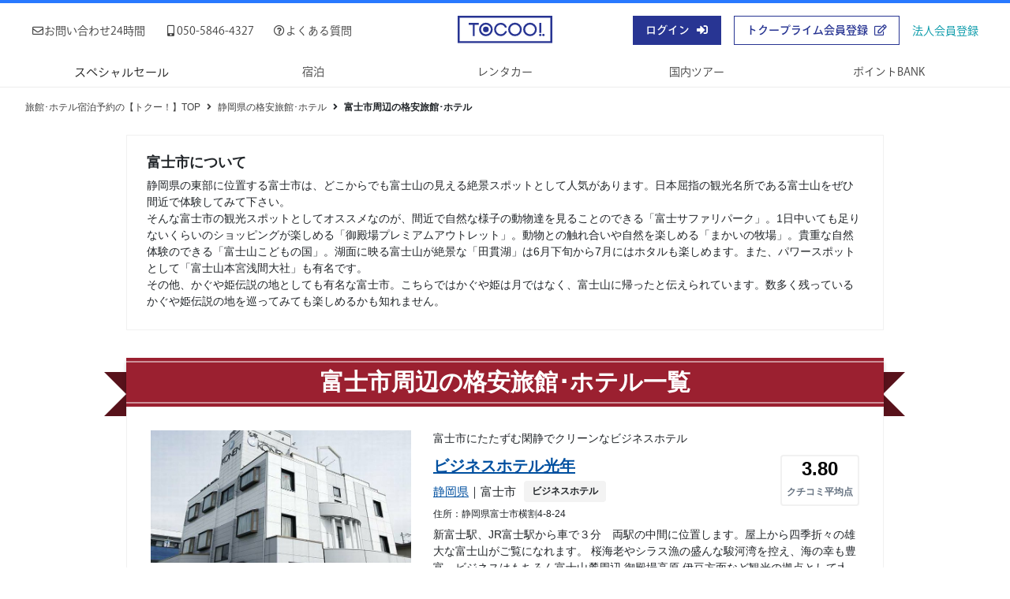

--- FILE ---
content_type: text/html; charset=UTF-8
request_url: https://www.tocoo.jp/spot/192
body_size: 10215
content:
<!DOCTYPE html>
<html lang="ja">

<head>
  <meta charset="utf-8"/><link rel="preload" as="script" href="https://www.googletagmanager.com/gtm.js?id=GTM-MGQL7P">
<!-- Google Tag Manager -->
<script>(function(w,d,s,l,i){w[l]=w[l]||[];w[l].push({'gtm.start':
new Date().getTime(),event:'gtm.js'});var f=d.getElementsByTagName(s)[0],
j=d.createElement(s),dl=l!='dataLayer'?'&l='+l:'';j.async=true;j.src=
'https://www.googletagmanager.com/gtm.js?id='+i+dl;f.parentNode.insertBefore(j,f);
})(window,document,'script','dataLayer','GTM-MGQL7P');</script>
<!-- End Google Tag Manager -->
<!--[if IE]>
<meta http-equiv="X-UA-Compatible" content="IE=edge,chrome=1" />
<![endif]-->
<meta name="viewport" content="width=device-width,initial-scale=1.0,minimum-scale=1.0">
<meta name="format-detection" content="telephone=no">
  <title>富士市周辺の旅館･ホテル - 宿泊予約は【トクー！】</title>
  <link href="https://www.tocoo.jp/spot/192" rel="canonical"/>  <meta name="description" content="富士市周辺を格安/激安で予約するならトクー！ 静岡県の東部に位置する富士市は、どこからでも富士山の見える絶景スポットとして人気があります。日本屈指の観光名所である富士山をぜひ間近で体験してみて下さい。 そんな富士市の…"/>  <meta name="Keywords" content="富士市,ホテル,旅館,予約,格安"/><link href="/member/img/common/favicon.ico" type="image/x-icon" rel="icon"/><link href="/member/img/common/favicon.ico" type="image/x-icon" rel="shortcut icon"/><link rel="stylesheet" href="https://cdnjs.cloudflare.com/ajax/libs/font-awesome/5.15.3/css/all.min.css" integrity="sha512-iBBXm8fW90+nuLcSKlbmrPcLa0OT92xO1BIsZ+ywDWZCvqsWgccV3gFoRBv0z+8dLJgyAHIhR35VZc2oM/gI1w==" crossorigin="anonymous"/>
	<link rel="stylesheet" href="/member/css/bootstrap/bootstrap.min.css"/>
	<link rel="stylesheet" href="/member/css/main.min.css?20250703"/>
	<link rel="stylesheet" href="/member/css/header.css?20250703"/>
	<link rel="stylesheet" href="/member/css/footer.css?20250703"/>
	<link rel="stylesheet" href="/member/css/header_new.min.css?20250703"/>
    
	<link rel="stylesheet" href="/member/css/spot.css?20250703"/>
  <script src="/js/jquery/jquery-3.3.1.min.js"></script></head>

  <body >
  <!-- Google Tag Manager (noscript) -->
<noscript><iframe src="https://www.googletagmanager.com/ns.html?id=GTM-MGQL7P"
height="0" width="0" style="display:none;visibility:hidden"></iframe></noscript>
<!-- End Google Tag Manager (noscript) -->

  <div class="page">
    
<header class="site-header_domestic">
  <div class="header-logo">
    <a href="/" id="logo"><img class="logo lazyload" data-src="/member/img/common/logo_red.svg" alt="ToCoo!"></a>
  </div>
  <div class="header-drawer-menu">
    <p class="menu-trigger">
      <span></span><span></span><span></span>
    </p>
    <div class="drawer-inner">
      <div class="header-menu">
        <ul class="info-common">
          <li><a href="/inquiry" class="inbox-top_link"><i class="far fa-envelope"></i>お問い合わせ24時間</a></li>
          <li><a href="/inquiry/tel" class="inbox-top_link"><i class="fas fa-mobile-alt"></i>050-5846-4327</a></li>
          <li><a href="/faq" class="inbox-top_link"><i class="far fa-question-circle"></i>よくある質問</a></li>
        </ul>
        <ul class="info-account">
          <span class="info-account-head">ログインまたは会員登録（有料）</span>
          <li><a href="/auth/input" class="header-btn item-signin"><span>ログイン<i class="fas fa-sign-in-alt"></i></span></a></li>
          <li><a href="/mem/input" class="header-btn item-signup"><span>トクープライム会員登録<i class="far fa-edit"></i></span></a></li>
          <li><a href="/lp/corporate" class="btn_corporate"><span>法人会員登録<i class="fa-solid fa-circle-chevron-right"></i></span></a></li>
        </ul>
      </div>
      <ul class="header-global-navi">
        <li class="drawer-parent">
          <span class="text-link">スペシャルセール</span>
          <div class="drawer-child">
            <a href="https://osusumeyado.tocoo.jp/ultra_tocoo/" class="new-content"><span>ウルトラトクー市</span></a>
            <a href="/chokuzen/?go_date=2026-01-31&district_group_id=2&adult_num=2&stay_num=1&room_num=1"><span>今日割・明日割</span></a>
            <a href="https://osusumeyado.tocoo.jp/specialsale/"><span>スペシャルプラン</span></a>
            <a href="/coupon/"><span>TIMESALE</span></a>
          </div>
        </li>
        <li><a href="/" class=""><span class="g_navi-txt">宿泊</span></a></li>
        <li><a href="https://www2.tocoo.jp/jp/" class="">レンタカー</a></li>
        <li><a href="/tour" class=""><span class="g_navi-txt">国内ツアー</span></a></li>
        <li><a href="/market" class=""><span class="g_navi-txt">ポイントBANK</span></a></li>
      </ul>
    </div>
  </div>
</header>
<div class="overlay"></div>

        

<div class="wrapper">
    <!-- パンくずリスト -->
    <nav class="breadcrumb">
    <ul><li><a href="/">旅館･ホテル宿泊予約の【トクー！】TOP</a></li><li><a href="/prefecture/22">静岡県の格安旅館･ホテル</a></li><li><span>富士市周辺の格安旅館･ホテル</span></li></ul></nav>
    <article class="spot-page block">
        <section class="spot-about">
            <p class="about-title closed">
                富士市について
            </p>
            <p class="about-description closed">
                静岡県の東部に位置する富士市は、どこからでも富士山の見える絶景スポットとして人気があります。日本屈指の観光名所である富士山をぜひ間近で体験してみて下さい。<br />
そんな富士市の観光スポットとしてオススメなのが、間近で自然な様子の動物達を見ることのできる「富士サファリパーク」。1日中いても足りないくらいのショッピングが楽しめる「御殿場プレミアムアウトレット」。動物との触れ合いや自然を楽しめる「まかいの牧場」。貴重な自然体験のできる「富士山こどもの国」。湖面に映る富士山が絶景な「田貫湖」は6月下旬から7月にはホタルも楽しめます。また、パワースポットとして「富士山本宮浅間大社」も有名です。<br />
その他、かぐや姫伝説の地としても有名な富士市。こちらではかぐや姫は月ではなく、富士山に帰ったと伝えられています。数多く残っているかぐや姫伝説の地を巡ってみても楽しめるかも知れません。<br />
            </p>
            <!-- /.spot-title -->
        </section>
        <!-- /.about-area -->
        <section class="spot-result">
            <h1 class="ribbon">
                <span>富士市周辺の格安旅館･ホテル一覧</span>
            </h1>
                        <ul class="spot-section">
                <!-- 周辺ホテルを全件取得し表示する -->
                                <li>
                    <a href="/detail/1050965">
                        <div class="spot-img">
                            <img src="/member/img/common/ajax-loader.gif" data-src="//www.tocoo.jp/old_img/HotelImage/1050965/Sisetu_Touroku_Henkou/Kihon/resize/main_720.jpg" alt="ビジネスホテル光年" class="lazyload" width="330" height="168">
                        </div>
                        <!-- /.spot-img -->
                    </a>
                    <div class="spot-text">
                        <p class="catchcopy">
                            富士市にたたずむ閑静でクリーンなビジネスホテル                        </p>
                        <div class="spot-hotel-base">
                            <h2 class="hotel-name">
                                <a href="/detail/1050965" class="a-text">ビジネスホテル光年</a>                            </h2>
                            <p class="hotel-place">
                                <a href="/prefecture/22" class="a-text">静岡県</a>｜富士市                            </p>
                            <ul class="hotel-category">
                                <li>
                                    ビジネスホテル                                </li>
                                                                                                                            </ul>
                        </div>
                        <div class="spot-badge for-more768">
                            <dl>
                                <dt>クチコミ平均点</dt>
                                <dd>
                                                                        3.80                                                                    </dd>
                            </dl>
                        </div>
                        <!-- /.spot-text-left -->
                        <div class="hotel-info">
                            <address>
                                住所：<span>静岡県富士市横割4-8-24</span>
                            </address>
                            <div class="sp-spot-badge for-less768">
                                <dl>
                                    <dt>クチコミ平均点</dt>
                                    <dd>
                                                                                3.80                                                                            </dd>
                                </dl>
                            </div>
                            <p class="hotel-intro">
                                新富士駅、JR富士駅から車で３分　両駅の中間に位置します。屋上から四季折々の雄大な富士山がご覧になれます。

桜海老やシラス漁の盛んな駿河湾を控え、海の幸も豊富。ビジネスはもちろん富士山麓周辺 御殿場高原 伊豆方面など観光の拠点として大変便利なホテルです。

グレーを基調としたシックなデザインで落ち着いた雰囲気小規模ホテルならではの極め細やかなおもてなしの心でお客様をお待ち申し上げて居ります。                            </p>
                                                    </div>
                        <!-- /.hotel-status -->
                    </div>
                    <!-- /.spot-text -->
                </li>
                                <li>
                    <a href="/detail/1025920">
                        <div class="spot-img">
                            <img src="/member/img/common/ajax-loader.gif" data-src="//www.tocoo.jp/old_img/HotelImage/1025920/Sisetu_Touroku_Henkou/Kihon/resize/main_720.jpg" alt="“富士山の麓”ふじみ旅館" class="lazyload" width="330" height="168">
                        </div>
                        <!-- /.spot-img -->
                    </a>
                    <div class="spot-text">
                        <p class="catchcopy">
                            ビジネス・観光に便利♪富士山に近いというよりここはもう富士山！                        </p>
                        <div class="spot-hotel-base">
                            <h2 class="hotel-name">
                                <a href="/detail/1025920" class="a-text">“富士山の麓”ふじみ旅館</a>                            </h2>
                            <p class="hotel-place">
                                <a href="/prefecture/22" class="a-text">静岡県</a>｜富士市                            </p>
                            <ul class="hotel-category">
                                <li>
                                    ビジネスホテル                                </li>
                                                                                                                            </ul>
                        </div>
                        <div class="spot-badge for-more768">
                            <dl>
                                <dt>クチコミ平均点</dt>
                                <dd>
                                                                        3.75                                                                    </dd>
                            </dl>
                        </div>
                        <!-- /.spot-text-left -->
                        <div class="hotel-info">
                            <address>
                                住所：<span>静岡県富士市荒田島町３－２０</span>
                            </address>
                            <div class="sp-spot-badge for-less768">
                                <dl>
                                    <dt>クチコミ平均点</dt>
                                    <dd>
                                                                                3.75                                                                            </dd>
                                </dl>
                            </div>
                            <p class="hotel-intro">
                                ■新富士駅、東名富士I.Cより車で１０分。
■東芝、新日本製紙、ジャトコ近く


新館から見える霊峰富士は最高の眺め！
近隣にはスーパーやレストランもあり大変便利◎

リーズナブルな価格は学生や合宿にも大好評♪

広々大浴場は空いていれば貸切もできます。

お風呂・飲料水はアトピーにも優しい潤水(軟水)を使用しております。

＜光明石の温泉が好評＞
効能：腰痛・リュウマチ・神経痛・肩こり・疲労回復など                            </p>
                                                    </div>
                        <!-- /.hotel-status -->
                    </div>
                    <!-- /.spot-text -->
                </li>
                                <li>
                    <a href="/detail/4002528">
                        <div class="spot-img">
                            <img src="/member/img/common/ajax-loader.gif" data-src="//www.tocoo.jp/old_img/HotelImage/4002528/Sisetu_Touroku_Henkou/Kihon/resize/main_720.jpg" alt="富士市ビジネスホテルふるいや旅館" class="lazyload" width="330" height="168">
                        </div>
                        <!-- /.spot-img -->
                    </a>
                    <div class="spot-text">
                        <p class="catchcopy">
                            地産地消食の手作り料理！真心のサービスが身上のアットホームな旅館                        </p>
                        <div class="spot-hotel-base">
                            <h2 class="hotel-name">
                                <a href="/detail/4002528" class="a-text">富士市ビジネスホテルふるいや旅館</a>                            </h2>
                            <p class="hotel-place">
                                <a href="/prefecture/22" class="a-text">静岡県</a>｜富士市                            </p>
                            <ul class="hotel-category">
                                <li>
                                    ビジネスホテル                                </li>
                                                                                                                            </ul>
                        </div>
                        <div class="spot-badge for-more768">
                            <dl>
                                <dt>クチコミ平均点</dt>
                                <dd>
                                                                        -.-
                                                                    </dd>
                            </dl>
                        </div>
                        <!-- /.spot-text-left -->
                        <div class="hotel-info">
                            <address>
                                住所：<span>静岡県富士市平垣町6-1</span>
                            </address>
                            <div class="sp-spot-badge for-less768">
                                <dl>
                                    <dt>クチコミ平均点</dt>
                                    <dd>
                                                                                -.-
                                                                            </dd>
                                </dl>
                            </div>
                            <p class="hotel-intro">
                                食事は、美味しく楽しみながら、又安全なものを極力提供するようにしております。
お米は栃木県産「こしひかり」、味噌は、手作り、梅干も手作りです。
大切なお水は、体によい水「πウオーター」を使用しております。
冷凍加工食品は一切使つておりません
安心して食べていただくように材料は、地場産物を始め国産品の食材をベースにした当館ならではの手作り料理でお替り自由です。
ボリユーム一杯お変わり自由な家族的な食事をお楽しみください。
若いスタッフと女将が一品一品愛情を込めて作っております。
栄養士がカロリーを考え美味しい食事をモツトーにしております。                            </p>
                                                    </div>
                        <!-- /.hotel-status -->
                    </div>
                    <!-- /.spot-text -->
                </li>
                                <li>
                    <a href="/detail/4003169">
                        <div class="spot-img">
                            <img src="/member/img/common/ajax-loader.gif" data-src="//www.tocoo.jp/old_img/HotelImage/4003169/Sisetu_Touroku_Henkou/Kihon/resize/main_720.jpg" alt="アパホテル＜富士中央＞" class="lazyload" width="330" height="168">
                        </div>
                        <!-- /.spot-img -->
                    </a>
                    <div class="spot-text">
                        <p class="catchcopy">
                            東名富士IC車で2分、新東名富士IC車で3分　普通車駐車無料                        </p>
                        <div class="spot-hotel-base">
                            <h2 class="hotel-name">
                                <a href="/detail/4003169" class="a-text">アパホテル＜富士中央＞</a>                            </h2>
                            <p class="hotel-place">
                                <a href="/prefecture/22" class="a-text">静岡県</a>｜富士市                            </p>
                            <ul class="hotel-category">
                                <li>
                                    ビジネスホテル                                </li>
                                                                                                                            </ul>
                        </div>
                        <div class="spot-badge for-more768">
                            <dl>
                                <dt>クチコミ平均点</dt>
                                <dd>
                                                                        -.-
                                                                    </dd>
                            </dl>
                        </div>
                        <!-- /.spot-text-left -->
                        <div class="hotel-info">
                            <address>
                                住所：<span>静岡県富士市日乃出町38</span>
                            </address>
                            <div class="sp-spot-badge for-less768">
                                <dl>
                                    <dt>クチコミ平均点</dt>
                                    <dd>
                                                                                -.-
                                                                            </dd>
                                </dl>
                            </div>
                            <p class="hotel-intro">
                                アパホテル〈富士中央〉（旧富士ポートホテル）２０１４年４月２日アパホテルとしてリブランドオープン！

東名富士ＩＣより車で２分、新東名富士ＩＣより車で５分、新幹線新富士駅よりタクシーで10分の
場所にございます。

ビジネスは勿論、旅の拠点として、富士山周辺観光地としてアクセス良好です。


朝食をとられる方は、バラエティにとんだ和・洋バイキングをおたのしみください。
なかでも、地場でとれたての玉子、富士山麓のおいしい牛乳、駿河湾でとれた釜揚げしらす、
アツアツの焼きたてパンも大好評です。 富士宮やきそばも新登場しました。

滞在型、ビジネス＆リゾートとして、皆様のお越しをお待ちしております。                            </p>
                                                    </div>
                        <!-- /.hotel-status -->
                    </div>
                    <!-- /.spot-text -->
                </li>
                                <li>
                    <a href="/detail/4004082">
                        <div class="spot-img">
                            <img src="/member/img/common/ajax-loader.gif" data-src="//www.tocoo.jp/old_img/HotelImage/4004082/Sisetu_Touroku_Henkou/Kihon/resize/main_720.jpg" alt="ホテルリブマックス富士駅前" class="lazyload" width="330" height="168">
                        </div>
                        <!-- /.spot-img -->
                    </a>
                    <div class="spot-text">
                        <p class="catchcopy">
                            JR東海道本線「富士」駅徒歩約1分！！富士山をはじめとする周辺観光はもちろん、ビジネスにも便利！！                        </p>
                        <div class="spot-hotel-base">
                            <h2 class="hotel-name">
                                <a href="/detail/4004082" class="a-text">ホテルリブマックス富士駅前</a>                            </h2>
                            <p class="hotel-place">
                                <a href="/prefecture/22" class="a-text">静岡県</a>｜富士市                            </p>
                            <ul class="hotel-category">
                                <li>
                                    ビジネスホテル                                </li>
                                                                                                                            </ul>
                        </div>
                        <div class="spot-badge for-more768">
                            <dl>
                                <dt>クチコミ平均点</dt>
                                <dd>
                                                                        -.-
                                                                    </dd>
                            </dl>
                        </div>
                        <!-- /.spot-text-left -->
                        <div class="hotel-info">
                            <address>
                                住所：<span>静岡県静岡県富士市横割本町2-21</span>
                            </address>
                            <div class="sp-spot-badge for-less768">
                                <dl>
                                    <dt>クチコミ平均点</dt>
                                    <dd>
                                                                                -.-
                                                                            </dd>
                                </dl>
                            </div>
                            <p class="hotel-intro">
                                JR東海道本線「富士」駅徒歩約1分
日本最高峰の世界遺産「富士山」をはじめ周辺の観光スポットはもちろん、ビジネスにも便利です。
☆ご宿泊者様にビュッフェ形式にて軽朝食をご用意いたしております。                            </p>
                                                    </div>
                        <!-- /.hotel-status -->
                    </div>
                    <!-- /.spot-text -->
                </li>
                            </ul>
                    </section>
        <!-- /.spot-result -->

        <section class="hotel-prefectures nearby-contents">
  <h2>近くの都道府県の旅館・ホテル</h2>
  <ul class="nearby_nav-list">
          <li>
        <a href="/prefecture/21">岐阜県</a>      </li>
          <li>
        <a href="/prefecture/23">愛知県</a>      </li>
          <li>
        <a href="/prefecture/24">三重県</a>      </li>
      </ul>
</section>
        <section class="hotel-look-for nearby-contents">
            <dl class="look-for-box">
        <dt class="ctg-1">
          <i class="fas fa-map-marker-alt"></i>          <span>近くの地域の旅館･ホテル</span>
        </dt>
        <dd>
          <ul class="nearby_nav-list">
                          <li>
                <a href="/spot/181" data-spot-id="181">伊豆高原</a>              </li>
                          <li>
                <a href="/spot/182" data-spot-id="182">一碧湖</a>              </li>
                          <li>
                <a href="/spot/183" data-spot-id="183">城ヶ崎</a>              </li>
                          <li>
                <a href="/spot/186" data-spot-id="186">大室高原</a>              </li>
                          <li>
                <a href="/spot/187" data-spot-id="187">東伊豆町</a>              </li>
                          <li>
                <a href="/spot/191" data-spot-id="191">御殿場</a>              </li>
                          <li>
                <a href="/spot/192" data-spot-id="192">富士市</a>              </li>
                          <li>
                <a href="/spot/193" data-spot-id="193">焼津</a>              </li>
                          <li>
                <a href="/spot/194" data-spot-id="194">浜松</a>              </li>
                          <li>
                <a href="/spot/202" data-spot-id="202">伊豆白浜</a>              </li>
                          <li>
                <a href="/spot/203" data-spot-id="203">下田</a>              </li>
                          <li>
                <a href="/spot/204" data-spot-id="204">下田須崎</a>              </li>
                          <li>
                <a href="/spot/205" data-spot-id="205">河津逆川高原</a>              </li>
                          <li>
                <a href="/spot/206" data-spot-id="206">河津町</a>              </li>
                          <li>
                <a href="/spot/207" data-spot-id="207">今井浜</a>              </li>
                          <li>
                <a href="/spot/209" data-spot-id="209">三島</a>              </li>
                      </ul>
        </dd>
      </dl>
                <dl class="look-for-box">
        <dt class="ctg-2">
          <i class="fas fa-subway"></i>          <span>路線・駅周辺の旅館･ホテル</span>
        </dt>
        <dd>
          <ul class="nearby_nav-list">
                          <li>
                <a href="/spot/519" data-spot-id="519">下田駅</a>              </li>
                          <li>
                <a href="/spot/520" data-spot-id="520">寝姿山山頂駅</a>              </li>
                          <li>
                <a href="/spot/521" data-spot-id="521">蓮台寺駅</a>              </li>
                          <li>
                <a href="/spot/522" data-spot-id="522">新浜松駅</a>              </li>
                          <li>
                <a href="/spot/523" data-spot-id="523">浜松駅</a>              </li>
                          <li>
                <a href="/spot/524" data-spot-id="524">第一通り駅</a>              </li>
                          <li>
                <a href="/spot/525" data-spot-id="525">遠州病院駅</a>              </li>
                          <li>
                <a href="/spot/526" data-spot-id="526">八幡駅</a>              </li>
                          <li>
                <a href="/spot/527" data-spot-id="527">河津駅</a>              </li>
                          <li>
                <a href="/spot/528" data-spot-id="528">今井浜海岸駅</a>              </li>
                          <li>
                <a href="/spot/529" data-spot-id="529">伊豆稲取駅</a>              </li>
                          <li>
                <a href="/spot/530" data-spot-id="530">片瀬白田駅</a>              </li>
                          <li>
                <a href="/spot/531" data-spot-id="531">伊豆熱川駅</a>              </li>
                          <li>
                <a href="/spot/532" data-spot-id="532">伊豆北川駅</a>              </li>
                          <li>
                <a href="/spot/533" data-spot-id="533">伊豆大川駅</a>              </li>
                          <li>
                <a href="/spot/534" data-spot-id="534">伊豆高原駅</a>              </li>
                          <li>
                <a href="/spot/535" data-spot-id="535">城ヶ崎海岸駅</a>              </li>
                          <li>
                <a href="/spot/538" data-spot-id="538">富戸駅</a>              </li>
                          <li>
                <a href="/spot/539" data-spot-id="539">川奈駅</a>              </li>
                          <li>
                <a href="/spot/540" data-spot-id="540">南伊東駅</a>              </li>
                          <li>
                <a href="/spot/541" data-spot-id="541">伊東駅</a>              </li>
                          <li>
                <a href="/spot/542" data-spot-id="542">修善寺駅</a>              </li>
                          <li>
                <a href="/spot/544" data-spot-id="544">田京駅</a>              </li>
                          <li>
                <a href="/spot/545" data-spot-id="545">伊豆長岡駅</a>              </li>
                          <li>
                <a href="/spot/546" data-spot-id="546">網代駅</a>              </li>
                          <li>
                <a href="/spot/547" data-spot-id="547">韮山駅</a>              </li>
                          <li>
                <a href="/spot/548" data-spot-id="548">来宮駅</a>              </li>
                          <li>
                <a href="/spot/549" data-spot-id="549">熱海駅</a>              </li>
                      </ul>
        </dd>
      </dl>
                <dl class="look-for-box">
        <dt class="ctg-3">
          <i class="fas fa-torii-gate"></i>          <span>観光スポット周辺の旅館･ホテル</span>
        </dt>
        <dd>
          <ul class="nearby_nav-list">
                          <li>
                <a href="/spot/783" data-spot-id="783">なぎさ公園</a>              </li>
                          <li>
                <a href="/spot/784" data-spot-id="784">ねこの博物館</a>              </li>
                          <li>
                <a href="/spot/785" data-spot-id="785">伊豆アニマルキングダム</a>              </li>
                          <li>
                <a href="/spot/786" data-spot-id="786">伊豆オルゴール館</a>              </li>
                          <li>
                <a href="/spot/787" data-spot-id="787">伊豆ぐらんぱる公園</a>              </li>
                          <li>
                <a href="/spot/788" data-spot-id="788">伊豆テディベア・ミュージアム</a>              </li>
                          <li>
                <a href="/spot/789" data-spot-id="789">伊豆高原からくり時計博物館</a>              </li>
                          <li>
                <a href="/spot/790" data-spot-id="790">下田海中水族館</a>              </li>
                          <li>
                <a href="/spot/791" data-spot-id="791">河津バガテル公園</a>              </li>
                          <li>
                <a href="/spot/792" data-spot-id="792">河津桜</a>              </li>
                          <li>
                <a href="/spot/793" data-spot-id="793">怪しい少年少女博物館</a>              </li>
                          <li>
                <a href="/spot/794" data-spot-id="794">源氏山公園</a>              </li>
                          <li>
                <a href="/spot/795" data-spot-id="795">汐吹公園</a>              </li>
                          <li>
                <a href="/spot/796" data-spot-id="796">小室山公園</a>              </li>
                          <li>
                <a href="/spot/797" data-spot-id="797">松原公園花時計</a>              </li>
                          <li>
                <a href="/spot/798" data-spot-id="798">大室山</a>              </li>
                          <li>
                <a href="/spot/799" data-spot-id="799">土肥金山</a>              </li>
                          <li>
                <a href="/spot/801" data-spot-id="801">熱海城</a>              </li>
                          <li>
                <a href="/spot/802" data-spot-id="802">熱海梅園</a>              </li>
                          <li>
                <a href="/spot/803" data-spot-id="803">熱海秘宝館</a>              </li>
                          <li>
                <a href="/spot/804" data-spot-id="804">熱川バナナワニ園</a>              </li>
                          <li>
                <a href="/spot/805" data-spot-id="805">浜松城</a>              </li>
                          <li>
                <a href="/spot/806" data-spot-id="806">物見塚公園</a>              </li>
                      </ul>
        </dd>
      </dl>
                <dl class="look-for-box">
        <dt class="ctg-4">
          <i class="fas fa-bath"></i>          <span>温泉地周辺の旅館･ホテル</span>
        </dt>
        <dd>
          <ul class="nearby_nav-list">
                          <li>
                <a href="/spot/180" data-spot-id="180">伊東</a>              </li>
                          <li>
                <a href="/spot/184" data-spot-id="184">網代温泉</a>              </li>
                          <li>
                <a href="/spot/185" data-spot-id="185">稲取</a>              </li>
                          <li>
                <a href="/spot/188" data-spot-id="188">熱川温泉</a>              </li>
                          <li>
                <a href="/spot/189" data-spot-id="189">熱海</a>              </li>
                          <li>
                <a href="/spot/190" data-spot-id="190">片瀬・白田</a>              </li>
                          <li>
                <a href="/spot/195" data-spot-id="195">浜名湖･かんざんじ温泉</a>              </li>
                          <li>
                <a href="/spot/196" data-spot-id="196">戸田</a>              </li>
                          <li>
                <a href="/spot/197" data-spot-id="197">土肥温泉</a>              </li>
                          <li>
                <a href="/spot/198" data-spot-id="198">堂ヶ島温泉</a>              </li>
                          <li>
                <a href="/spot/199" data-spot-id="199">伊豆長岡</a>              </li>
                          <li>
                <a href="/spot/200" data-spot-id="200">修善寺</a>              </li>
                          <li>
                <a href="/spot/201" data-spot-id="201">湯ヶ島</a>              </li>
                          <li>
                <a href="/spot/208" data-spot-id="208">下賀茂</a>              </li>
                      </ul>
        </dd>
      </dl>
            </section>

        <nav class="theme-footer-link">
    <ul class="other-theme">
        <li>
            <a href="/theme/guest-room-with-outdoor-bath">露天風呂付き客室がある旅館・ホテル</a>        </li>
        <li>
            <a href="/theme/outdoor-bath">露天風呂がある旅館・ホテル</a>        </li>
        <li>
            <a href="/theme/private-bath">貸切風呂がある旅館・ホテル</a>        </li>
        <li>
            <a href="/theme/ski">スキー場に近い旅館・ホテル</a>        </li>
        <li>
            <a href="/theme/pet">ペットと一緒に泊まれる旅館・ホテル</a>        </li>
        <li>
            <a href="/theme/free-pick-up-service">無料送迎のある旅館・ホテル</a>        </li>
        <li>
            <a href="/theme/hot-spring">温泉旅館・宿・ホテル</a>        </li>
        <li>
            <a href="/theme/barrier-free">バリアフリー対応の旅館・ホテル</a>        </li>
    </ul>
    <ul class="footerNavTheme">
        <li>
            <a href="/spot/197">土肥温泉の旅館･ホテル</a>        </li>
        <li>
            <a href="/spot/145">上諏訪温泉の旅館･ホテル</a>        </li>
        <li>
            <a href="/spot/188">熱川温泉の旅館･ホテル</a>        </li>
        <li>
            <a href="/spot/176">美ヶ原温泉の旅館･ホテル</a>        </li>
        <li>
            <a href="/spot/198">堂ヶ島温泉の旅館･ホテル</a>        </li>
        <li>
            <a href="/spot/36">日光湯元温泉の旅館･ホテル</a>        </li>
        <li>
            <a href="/spot/195">浜名湖･かんざんじ温泉周辺の旅館･ホテル</a>        </li>
        <li>
            <a href="/spot/150">蓼科温泉周辺の旅館･ホテル</a>        </li>
        <li>
            <a href="/spot/184">網代温泉周辺の旅館･ホテル</a>        </li>
        <li>
            <a href="/spot/200">修善寺周辺の旅館･ホテル</a>        </li>
    </ul>
</nav>

    </article>

    <nav id="prefecture-table" class="prefecture-area ftnav">
    <div class="container-fluid prefecture-inner">
        <h2>都道府県から旅館･ホテルを探す</h2>
        <ul class="prefecture-list">
            <li>
                <h3>北海道･東北</h3>
                <ol>
                    <li>
                        <a href="/prefecture/1" data-prefecture-id="1">北海道</a>                    </li>
                    <li>
                        <a href="/prefecture/2" data-prefecture-id="2">青森県</a>                    </li>
                    <li>
                        <a href="/prefecture/3" data-prefecture-id="3">岩手県</a>                    </li>
                    <li>
                        <a href="/prefecture/4" data-prefecture-id="4">宮城県</a>                    </li>
                    <li>
                        <a href="/prefecture/5" data-prefecture-id="5">秋田県</a>                    </li>
                    <li>
                        <a href="/prefecture/6" data-prefecture-id="6">山形県</a>                    </li>
                    <li>
                        <a href="/prefecture/7" data-prefecture-id="7">福島県</a>                    </li>
                </ol>
            </li>
            <li>
                <h3>関東</h3>
                <ol>
                    <li>
                        <a href="/prefecture/8" data-prefecture-id="8">茨城県</a>                    </li>
                    <li>
                        <a href="/prefecture/9" data-prefecture-id="9">栃木県</a>                    </li>
                    <li>
                        <a href="/prefecture/10" data-prefecture-id="10">群馬県</a>                    </li>
                    <li>
                        <a href="/prefecture/11" data-prefecture-id="11">埼玉県</a>                    </li>
                    <li>
                        <a href="/prefecture/12" data-prefecture-id="12">千葉県</a>                    </li>
                    <li>
                        <a href="/prefecture/13" data-prefecture-id="13">東京都</a>                    </li>
                    <li>
                        <a href="/prefecture/14" data-prefecture-id="14">神奈川県</a>                    </li>
                </ol>
            </li>
            <li>
                <h3>甲信越･北陸</h3>
                <ol>
                    <li>
                        <a href="/prefecture/15" data-prefecture-id="15">新潟県</a>                    </li>
                    <li>
                        <a href="/prefecture/16" data-prefecture-id="16">富山県</a>                    </li>
                    <li>
                        <a href="/prefecture/17" data-prefecture-id="17">石川県</a>                    </li>
                    <li>
                        <a href="/prefecture/18" data-prefecture-id="18">福井県</a>                    </li>
                    <li>
                        <a href="/prefecture/19" data-prefecture-id="19">山梨県</a>                    </li>
                    <li>
                        <a href="/prefecture/20" data-prefecture-id="20">長野県</a>                    </li>
                </ol>
            </li>
            <li>
                <h3>中部</h3>
                <ol>
                    <li>
                        <a href="/prefecture/21" data-prefecture-id="21">岐阜県</a>                    </li>
                    <li>
                        <a href="/prefecture/22" data-prefecture-id="22">静岡県</a>                    </li>
                    <li>
                        <a href="/prefecture/23" data-prefecture-id="23">愛知県</a>                    </li>
                    <li>
                        <a href="/prefecture/24" data-prefecture-id="24">三重県</a>                    </li>
                </ol>
            </li>
            <li>
                <h3>近畿</h3>
                <ol>
                    <li>
                        <a href="/prefecture/25" data-prefecture-id="25">滋賀県</a>                    </li>
                    <li>
                        <a href="/prefecture/26" data-prefecture-id="26">京都府</a>                    </li>
                    <li>
                        <a href="/prefecture/27" data-prefecture-id="27">大阪府</a>                    </li>
                    <li>
                        <a href="/prefecture/28" data-prefecture-id="28">兵庫県</a>                    </li>
                    <li>
                        <a href="/prefecture/29" data-prefecture-id="29">奈良県</a>                    </li>
                    <li>
                        <a href="/prefecture/30" data-prefecture-id="30">和歌山県</a>                    </li>
                </ol>
            </li>
            <li>
                <h3>中国</h3>
                <ol>
                    <li>
                        <a href="/prefecture/31" data-prefecture-id="31">鳥取県</a>                    </li>
                    <li>
                        <a href="/prefecture/32" data-prefecture-id="32">島根県</a>                    </li>
                    <li>
                        <a href="/prefecture/33" data-prefecture-id="33">岡山県</a>                    </li>
                    <li>
                        <a href="/prefecture/34" data-prefecture-id="34">広島県</a>                    </li>
                    <li>
                        <a href="/prefecture/35" data-prefecture-id="35">山口県</a>                    </li>
                </ol>
            </li>
            <li>
                <h3>四国</h3>
                <ol>
                    <li>
                        <a href="/prefecture/36" data-prefecture-id="36">徳島県</a>                    </li>
                    <li>
                        <a href="/prefecture/37" data-prefecture-id="37">香川県</a>                    </li>
                    <li>
                        <a href="/prefecture/38" data-prefecture-id="38">愛媛県</a>                    </li>
                    <li>
                        <a href="/prefecture/39" data-prefecture-id="39">高知県</a>                    </li>
                </ol>
            </li>
            <li>
                <h3>九州･沖縄</h3>
                <ol>
                    <li>
                        <a href="/prefecture/40" data-prefecture-id="40">福岡県</a>                    </li>
                    <li>
                        <a href="/prefecture/41" data-prefecture-id="41">佐賀県</a>                    </li>
                    <li>
                        <a href="/prefecture/42" data-prefecture-id="42">長崎県</a>                    </li>
                    <li>
                        <a href="/prefecture/43" data-prefecture-id="43">熊本県</a>                    </li>
                    <li>
                        <a href="/prefecture/44" data-prefecture-id="44">大分県</a>                    </li>
                    <li>
                        <a href="/prefecture/45" data-prefecture-id="45">宮崎県</a>                    </li>
                    <li>
                        <a href="/prefecture/46" data-prefecture-id="46">鹿児島県</a>                    </li>
                    <li>
                        <a href="/prefecture/47" data-prefecture-id="47">沖縄県</a>                    </li>
                </ol>
            </li>
        </ul>
    </div>
    <!-- /.prefecture-inner -->
</nav>

</div>
<!-- /.wrapper -->

    <footer>
      <div class="site-footer_domestic">
    <aside id="pagetop">
        <a href="" class="ftr-txt_lnk">Page Top</a>
    </aside>
    <div id="companyinfo">
        <div id="information">
            <img class="logo lazyload" data-src="/member/img/common/ico_logo_wh.svg" alt="【最低価格保証】格安、激安レンタカーならトクー！レンタカー予約">
            <p class="information-address"><span class="information-address_bold">クーコム株式会社</span><br />〒160-0023 東京都新宿区西新宿6-15-1 セントラルパークタワー ラ・トゥール新宿 405</p>
            <dl class="contact-list">
                <dt class="contact-list_term"><img data-src="/member/img/common/ico_tel_wh.svg" class="contact-list_icon lazyload"
                        alt="tel:" /></dt>
                <dd class="contact-list_dsc"><a href="tel:05058464327" class="ftr-txt_lnk">050-5846-4327</a></dd>
                <dt class="contact-list_term"><img data-src="/member/img/common/ico_mail_wh.svg" class="contact-list_icon lazyload"
                        alt="mail:" /></dt>
                <dd class="contact-list_dsc"><a href="mailto:info@coocom.co.jp" class="ftr-txt_lnk">info@coocom.co.jp</a></dd>
            </dl>
        </div>
        <nav id="company">
            <ul class="list-company">
                <li class="list-company_child"><a href="https://www.coocom.co.jp/"
                        class="list-company_lnk ftr-txt_lnk">会社概要</a></li>
                <li class="list-company_child">
                    <a href="/note/company_agreement" class="list-company_lnk ftr-txt_lnk">会員規約</a>                </li>
            </ul>
            <ul class="list-company">
                <li class="list-company_child">
                    <a href="/note/company_privacy" class="list-company_lnk ftr-txt_lnk">個人情報保護方針</a>                </li>
                <li class="list-company_child">
                    <a href="/note/tour" class="list-company_lnk ftr-txt_lnk">旅行業登録・各種約款</a>                </li>
            </ul>
            <ul class="list-company">
                <li class="list-company_child">
                    <a href="/note/mass_index" class="list-company_lnk ftr-txt_lnk">マスコミの方へ</a>                </li>
                <li class="list-company_child">
                    <a href="/note/facility_index" class="list-company_lnk ftr-txt_lnk">宿泊施設の方へ</a>                </li>
                <li class="list-company_child">
                    <a href="/forcorp/input" class="list-company_lnk ftr-txt_lnk">レンタカー会社の方へ</a>                </li>
            </ul>
            <ul class="list-company">
                <li class="list-company_child">
                    <a href="/affiliate/1" class="list-company_lnk ftr-txt_lnk">アフィリエイター募集</a>                </li>
                <li class="footer-nowrap list-company_child">
                    <a href="/note/law" class="list-company_lnk ftr-txt_lnk">特定商取引法に基づく表記</a>                </li>
            </ul>
        </nav>
    </div>
    <p id="copyright">Copyright &copy; COOCOM CO., LTD. All Rights Reserved.</p>
</div>

<script src="/member/js/lazysizes.min.js" async="async"></script>    </footer>
    <aside id="film"></aside>  </div>
  
	
	<script src="/member/js/common.js?20250703"></script>
    
	<script src="/member/js/member.js?20250703"></script>
  <script>
    $(function() {
        const spot = {
            $spotNameArea: $('.about-title'),
            $spotDescriptionArea: $('.about-description')
        };

        spot.$spotNameArea.click(function(event) {
            const target = event.currentTarget;
            if (spot.$spotDescriptionArea.hasClass('closed')) {
                spot.$spotDescriptionArea.removeClass('closed');
                spot.$spotNameArea.removeClass('closed');
            } else {
                spot.$spotDescriptionArea.addClass('closed');
                spot.$spotNameArea.addClass('closed');
            }
        })
    });
  </script>
  <script type="application/ld+json">
    {
      "@context": "https://schema.org",
      "@type": "BreadcrumbList",
      "itemListElement": [
        {
          "@type": "ListItem",
          "position": 1,
          "name": "旅館･ホテル宿泊予約の【トクー！】",
          "item": "https://www.tocoo.jp/"
        },{
          "@type": "ListItem",
          "position": 2,
          "name": "静岡県",
          "item": "https://www.tocoo.jp/prefecture/22"
        }
      ]
    }
  </script>
  <script>
    // グローバルナビゲーションのドロップダウンメニュー
    document.addEventListener("DOMContentLoaded", function() {
      const drawerParent = document.querySelector('.drawer-parent');
      const drawerChild = document.querySelector('.drawer-child');
      const menuTrigger = document.querySelector('.menu-trigger');

      function handleMenuOpen() {
        // メディアクエリを使用してウィンドウの幅と向きを判別する
        const isDesktop = window.matchMedia('(min-width: 1024px)').matches;
        const isTabletPortrait = window.matchMedia('(min-width: 768px) and (max-width: 1023px) and (orientation: portrait)').matches;
        const isTabletLandscape = window.matchMedia('(min-width: 768px) and (max-width: 1023px) and (orientation: landscape)').matches;
        // モバイル環境でのみ実行する
        const isMobile = window.matchMedia('(max-width: 767px)').matches;

        if (isDesktop) {
          drawerChild.style.opacity = 0;
          drawerParent.addEventListener('mouseover', function() {
            drawerChild.style.opacity = 1;
            drawerChild.style.pointerEvents = 'auto';
          });
          drawerParent.addEventListener('mouseout', function() {
            drawerChild.style.opacity = 0;
            drawerChild.style.pointerEvents = 'none';
          });
        } else if (isTabletLandscape) {
          drawerChild.style.opacity = 0;
          drawerParent.addEventListener('mouseover', function() {
            drawerChild.style.opacity = 1;
            drawerChild.style.pointerEvents = 'auto';
          });
          drawerParent.addEventListener('mouseout', function() {
            drawerChild.style.opacity = 0;
            drawerChild.style.pointerEvents = 'none';
          });
        } else if (isMobile) {
          drawerChild.style.opacity = 1;
        }

        menuTrigger.addEventListener('click', function() {
          if (!menuTrigger.classList.contains('active')) {
            // もしmenu-triggerがactiveクラスを持っていなければ
            drawerChild.style.opacity = 1;
            drawerChild.style.pointerEvents = 'auto';
          } else {
            // もしmenu-triggerがactiveクラスを持っていれば
            drawerChild.style.opacity = 0;
            drawerChild.style.pointerEvents = 'none';
          }
        });
      }
      // ページ読み込み時に処理を実行
      window.addEventListener('DOMContentLoaded', handleMenuOpen);
    });
  </script>
</body>

</html>


--- FILE ---
content_type: text/css
request_url: https://www.tocoo.jp/member/css/main.min.css?20250703
body_size: 3265
content:
html{min-height:100%;position:relative}body{font:15px/21px Arial, "Helvetica Neue", Helvetica, sans-serif;margin:0;text-shadow:0 1px rgba(0,0,0,0.01);-webkit-font-smoothing:antialiased;text-rendering:optimizelegibility;overflow-x:hidden}@media (max-width: 959px){body{font-size:12px}}.page{display:grid;grid-template-rows:auto 1fr auto;min-height:100vh;overflow:hidden}@media (max-width: 600px){.page{display:block}}div.input{display:inline}@media (max-width: 959px){.block{padding:2.25rem 1rem}}html,body,h1,h2,h3,h4,h5,h6{font-family:"游ゴシック体", "Yu Gothic", YuGothic, "ヒラギノ角ゴ ProN W3", "Hiragino Kaku Gothic ProN", "メイリオ", Meiryo, sans-serif;font-weight:500}h3{font-size:16px;font-weight:bold}.btn-default:hover:disabled,.btn-default:disabled{opacity:0.8;cursor:unset;background-color:#9b2030;border:solid 1px #9b2030}.btn-default{background-color:#9b2030;border:solid 1px #9b2030;border-radius:4px;-moz-border-radius:4px;-webkit-border-radius:4px;box-shadow:rgba(0,0,0,0.05) -1px 1px 0,rgba(255,255,255,0.5) -1px 1px 0 inset;-moz-box-shadow:rgba(0,0,0,0.05) -1px 1px 0,rgba(255,255,255,0.5) -1px 1px 0 inset;-webkit-box-shadow:rgba(0,0,0,0.05) -1px 1px 0,rgba(255,255,255,0.5) -1px 1px 0 inset;color:rgba(255,255,255,0.9);display:block;font-size:12px;height:31px;line-height:21px;padding:4px 0;position:relative;text-align:center;text-shadow:1px -1px rgba(0,0,0,0.1);vertical-align:middle;width:96px;font-weight:bold}.btn-default a{color:#fff}.btn-default a:hover{text-decoration:none}.btn-default:focus{outline:0}.black{color:#000}.asagiiro{background:#00a5bf}.kusairo{background:#060}.title-red{color:#c00}.ellipsis{overflow:hidden;white-space:nowrap;text-overflow:ellipsis}.strong{font-weight:bold !important}.hidden{display:none}.theme-footer-link ul{padding:0;text-align:center;margin-bottom:10px}.theme-footer-link li{font-family:"ヒラギノ角ゴ ProN W3", "Hiragino Kaku Gothic ProN", メイリオ, Meiryo, sans-serif;display:inline-block;vertical-align:top;margin:0 12px 0 0;padding-left:10px;background:url(../img/common/ico_angle_right.svg) no-repeat 0 8px;background-size:5px 12px;font-size:15px}.theme-footer-link li a{color:#666}.theme-footer-link li a:hover{color:#06f}@media (max-width: 959px){.theme-footer-link ul{text-align:left}}.error_list{margin:0;padding:0;color:red;font-weight:bold}.pagenation ul{padding:0;margin:0;letter-spacing:-.4rem}.pagenation li{display:inline-block;letter-spacing:0rem;margin:0 5px}.pagenation li span{display:block;padding:5px 20px;border:1px solid #f1f1f1;border-radius:4px;color:#000;font-size:15px}.pagenation li a{display:block;padding:5px 20px;border:1px solid #cfcfcf;border-radius:4px;color:#000;font-size:15px}.pagenation li.active a{border:1px solid #000}.footerpgn{text-align:center;margin:50px auto 40px}.footerpgn li span{color:rgba(0,0,0,0.5)}.tocoo-header{border-bottom:solid 1px #ededed;border-top:solid 5px #9b2030;font-feature-settings:normal;height:auto;padding-top:10px;position:relative;z-index:999}.tocoo-header a{color:#000;text-decoration:none}.tocoo-header .top{font-size:12px;position:absolute;top:18px;width:40.5%}.tocoo-header .fa-envelope-o{margin-right:3px}.tocoo-header #logo{display:table;margin:0 auto 10px}.tocoo-header #logo>img{height:53px;width:141px}.tocoo-header h1{color:#9b2030}.btn-default:focus,.btn-default:hover,.btn-default:active{background-color:#b02437;color:#fff;cursor:pointer;opacity:0.8;text-decoration:none}#login{margin-top:5px;width:96px}#login.btn-red{padding:4px 20px}#sign-up{background-color:#ffffff;border:2px solid;color:#9b2030;width:101px;font-weight:normal;text-shadow:none;margin-top:5px}@media print{.tocoo-header,footer{display:none}}@media (max-width: 959px){.tocoo-header #logo>img{height:auto;width:88px}}.breadcrumb{background:none;margin:0;padding:0}@media (max-width: 959px){.breadcrumb{display:none}}.breadcrumb ul{display:flex;flex-flow:row nowrap;align-items:center;justify-content:flex-start;margin:0 auto;padding:.5rem 0;width:95%;max-width:1366px;line-height:1.5}.breadcrumb ul>li{display:flex;margin:0;font-size:.75rem}.breadcrumb ul>li+li{margin:0 0 0 .5rem}.breadcrumb ul>li+li>::before{content:"\f105";margin:0 .5rem 0 0;padding:.5rem 0 0;font-family:"Font Awesome 5 Free";font-size:12px;font-weight:600}.breadcrumb ul>li>a{padding:.5rem 0;color:#424242}.breadcrumb ul>li>a:hover{text-decoration:underline}.breadcrumb ul>li>span{font-weight:600}.flt-menu-r{position:fixed;z-index:1;right:0;bottom:0}.flt-menu-r a{border:1px solid rgba(0,0,0,0.1);overflow:hidden;display:block}.flt-menu-r a img{width:225px;height:auto}.footer-banner{position:fixed;bottom:0;z-index:1}.flt-close{background:none;border:none;height:25px;width:25px;border-radius:25px;padding:0;position:absolute;right:0;top:-13px}.flt-close:before{background-color:#000;background-image:linear-gradient(#0d0d0d 0%, #000 100%);background-size:100% auto;border-radius:25px;box-shadow:1px 1px 2px #ccc;color:#fff;content:"×";display:block;font-family:Arial,"Helvetica CY","Nimbus Sans L",sans-serif !important;font-size:25px;height:25px;width:25px;line-height:24px;position:absolute;right:0;top:0;text-align:center;z-index:100}@media (max-width: 959px){.fltClose:before{top:-5px}}.prefecture-area{background:url(../img/common/bg_japan.gif) no-repeat center top;background-size:cover;padding:3rem 0}@media (max-width: 600px){.prefecture-area{padding:1.5rem 0}}.prefecture-inner{padding:0 1.5rem;width:1280px}.prefecture-area h2{text-align:center;color:#fff;font-size:18px;border-bottom:1px solid #727272;margin-bottom:26px;font-weight:bold}.prefecture-list{display:grid;grid-template-columns:repeat(8, 1fr);direction:rtl;padding:0;margin:0}.prefecture-list>li>h3{color:#aaa;font-size:14px;font-weight:bold;margin:0 0 20px;padding:0}@media (max-width: 600px){.prefecture-list>li>h3{margin:0;display:none}}.prefecture-list li ol{padding:0}.prefecture-list>li>ol>li{margin:0;line-height:2}.prefecture-list>li>ol>li>a{margin-bottom:5px;font-size:14px;text-decoration:none;color:#fff;font-weight:100}@media (max-width: 600px){.prefecture-list>li>ol>li>a{font-size:.75rem}}@media (max-width: 959px){.prefecture-inner{width:100%}.prefecture-list{grid-template-columns:repeat(4, 1fr);gap:1rem}}@media (max-width: 600px){.prefecture-inner{padding:0 1rem}}#bnr_footer{background:#ffffff;position:fixed;bottom:0;right:0;z-index:990;width:225px}#bnr_footer a{overflow:hidden;display:block}#bnr_footer a:hover{opacity:0.7}#sp_bnr_footer{position:fixed;bottom:0;z-index:990}#sp_bnr_footer figure{width:100%}.bnr-close{background:none;border:none;height:25px;width:25px;border-radius:25px;padding:0;position:absolute;right:0;top:-13px;z-index:10;cursor:pointer}.bnr-close:before{background-color:#000;background-image:linear-gradient(#0d0d0d 0%, #000 100%);background-size:100% auto;border-radius:25px;box-shadow:1px 1px 2px #ccc;color:#fff;content:"×";display:block;font-family:Arial,"Helvetica CY","Nimbus Sans L",sans-serif !important;font-size:25px;height:25px;width:25px;line-height:24px;position:absolute;right:0;top:0;text-align:center;z-index:100}.bnr-close:hover{opacity:0.7}@media screen and (max-width: 959px){.error400-page .page-title{padding:0;margin:10px 0 15px;text-align:center}.error400-page .page-title span{border-bottom:1px solid #cfcfcf;font-size:18px;font-weight:bold;padding:0 15px 5px}.error400-page .sp-error>div,.error400-page .sp-error>ul li{font-size:14px}.error400-page .sp-error>ul{margin-bottom:30px}}ul,ol{padding:0;margin:0}li{list-style:none}a{text-decoration:none}*{box-sizing:border-box}*:focus{outline:none}img{width:100%}button,select{cursor:pointer}select::-ms-expand{display:none}button:focus{outline:0}.nowrap{white-space:nowrap}.ellipsis{overflow:hidden;white-space:nowrap;text-overflow:ellipsis}.fixed{position:fixed !important;top:10px !important}.abs{position:absolute !important;bottom:60px !important}.block{width:960px;margin:auto}.for-less960{display:none}.for-less768{display:none}.for-more960{display:block}.for-more960-inline{display:inline}@media (max-width: 959px){.block{width:100%}.for-less960{display:block}.for-more960{display:none}.for-more960-inline{display:none}}@media (max-width: 767px){.for-less768{display:block}}.block:after{content:"";clear:both;display:block}.map-btn{text-shadow:1px -1px rgba(0,0,0,0.1);background:#0050a0;background-image:linear-gradient(#005dba 0%, #0050a0 100%);border-radius:4px;border:1px solid rgba(0,0,0,0.1);box-shadow:rgba(0,0,0,0.05) -1px 1px 0,rgba(255,255,255,0.5) -1px 1px 0 inset;color:rgba(255,255,255,0.9) !important;text-align:center;margin-left:5px;font-size:12px;padding:0 10px;font-weight:normal}.map-btn:hover{color:#FFF;text-decoration:none}.btn-red{text-shadow:1px -1px rgba(0,0,0,0.1);background:#9b2030;background-image:linear-gradient(#b02437 0%, #9b2030 100%);border-radius:4px;border:1px solid rgba(0,0,0,0.1);box-shadow:rgba(0,0,0,0.05) -1px 1px 0,rgba(255,255,255,0.5) -1px 1px 0 inset;color:rgba(255,255,255,0.9);text-align:center;padding:5px 20px;cursor:pointer;font-weight:bold}.btn-red:active{margin-top:1px;margin-bottom:-1px}.btn-red:hover{background-color:#b02437;background-image:linear-gradient(#c5293d 0%, #b02437 100%);text-decoration:none;color:#fff}.btn-red a{display:block;width:100%;color:#fff}.btn-red a:hover{text-decoration:none}.a-text{color:#0050a0;cursor:pointer;text-decoration:underline}.a-text:hover,.a-text:focus{color:#06f;text-decoration:none}.err-message{color:#f00;font-weight:bold;margin-bottom:5px}#form select{-webkit-appearance:none;-moz-appearance:none;-o-appearance:none;appearance:none;border:solid 1px #cfcfcf;background-color:#fff;background-image:url(../img/common/ico_pulldown.gif);background-repeat:no-repeat;background-position:right center;padding:0 40px 0 10px;margin:0;outline:0;font-size:14px;border-radius:4px}#form input[type="text"],#form input[type="password"],#form input[type="email"]{-webkit-appearance:none;-moz-appearance:none;-o-appearance:none;appearance:none;border:solid 1px #cfcfcf;border-radius:4px;background-color:#fff;padding:2px 10px;margin:0;outline:0;font-size:14px;position:relative;top:0;cursor:pointer}input[type="text"].datepicker{width:165px}#form textarea{-webkit-appearance:none;-moz-appearance:none;-o-appearance:none;appearance:none;border:solid 1px #cfcfcf;border-radius:4px;width:100%;padding:2px 10px;outline:0}.form-control{display:block;width:100%;height:34px;padding:6px 12px;font-size:14px;color:#555;background:#fff;border:1px solid #ccc;border-radius:4px;box-shadow:inset 0 1px 1px rgba(0,0,0,0.075);-webkit-box-shadow:inset 0 1px 1px rgba(0,0,0,0.075);transition:border-color ease-in-out .15s,box-shadow ease-in-out .15s;-webkit-transition:border-color ease-in-out .15s,-webkit-box-shadow ease-in-out .15s;padding:0;line-height:1.42857143}.fw-bold{font-weight:bold}.fw-normal{font-weight:normal !important}.text-red{color:red !important}.text-blue{color:blue !important}.text-black{color:#000 !important}.text-white{color:#fff !important}.fs12{font-size:12px !important}.fs14{font-size:14px !important}.fs16{font-size:16px !important}.fs18{font-size:18px !important}.fs20{font-size:20px !important}.fs22{font-size:22px !important}.fs24{font-size:24px !important}.m0{margin:0 !important}.m5{margin:5px !important}.m10{margin:10px !important}.m15{margin:15px !important}.m20{margin:20px !important}.m25{margin:25px !important}.m30{margin:30px !important}.mt0{margin-top:0 !important}.mt5{margin-top:5px !important}.mt10{margin-top:10px !important}.mt15{margin-top:15px !important}.mt20{margin-top:20px !important}.mt25{margin-top:25px !important}.mt30{margin-top:30px !important}.mr0{margin-right:0 !important}.mr5{margin-right:5px !important}.mr10{margin-right:10px !important}.mr15{margin-right:15px !important}.mr20{margin-right:20px !important}.mr25{margin-right:25px !important}.mr30{margin-right:30px !important}.mb0{margin-bottom:0 !important}.mb5{margin-bottom:5px !important}.mb10{margin-bottom:10px !important}.mb15{margin-bottom:15px !important}.mb20{margin-bottom:20px !important}.mb25{margin-bottom:25px !important}.mb30{margin-bottom:30px !important}.ml0{margin-left:0 !important}.ml5{margin-left:5px !important}.ml10{margin-left:10px !important}.ml15{margin-left:15px !important}.ml20{margin-left:20px !important}.ml25{margin-left:25px !important}.ml30{margin-left:30px !important}.p0{padding:0 !important}.p5{padding:5px !important}.p10{padding:10px !important}.p15{padding:15px !important}.p20{padding:20px !important}.p25{padding:25px !important}.p30{padding:30px !important}.pt0{padding-top:0 !important}.pt5{padding-top:5px !important}.pt10{padding-top:10px !important}.pt15{padding-top:15px !important}.pt20{padding-top:20px !important}.pt25{padding-top:25px !important}.pt30{padding-top:30px !important}.pr0{padding-right:0 !important}.pr5{padding-right:5px !important}.pr10{padding-right:10px !important}.pr15{padding-right:15px !important}.pr20{padding-right:20px !important}.pr25{padding-right:25px !important}.pr30{padding-right:30px !important}.pb0{padding-bottom:0 !important}.pb5{padding-bottom:5px !important}.pb10{padding-bottom:10px !important}.pb15{padding-bottom:15px !important}.pb20{padding-bottom:20px !important}.pb25{padding-bottom:25px !important}.pb30{padding-bottom:30px !important}.pl0{padding-left:0 !important}.pl5{padding-left:5px !important}.pl10{padding-left:10px !important}.pl15{padding-left:15px !important}.pl20{padding-left:20px !important}.pl25{padding-left:25px !important}.pl30{padding-left:30px !important}
